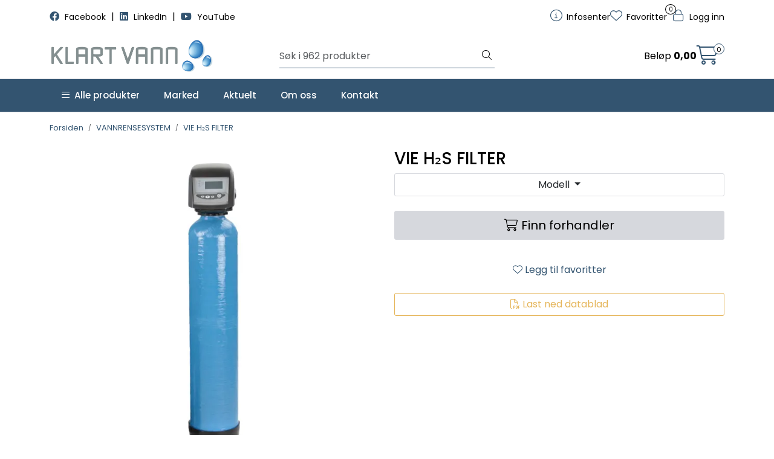

--- FILE ---
content_type: text/html; charset=UTF-8
request_url: https://www.klart-vann.no/h2s-filter
body_size: 19147
content:
<!DOCTYPE html>
<html lang="nb" data-bs-theme="light">
<head>
             
<!-- START /modules/meta -->
<title>VIE H₂S FILTER Klart Vann</title>
<meta name="generator" content="Gurusoft Ecommerce">
<meta name="viewport" content="width=device-width, initial-scale=1.0">
<meta http-equiv="content-type" content="text/html; charset=UTF-8">
<meta http-equiv="X-UA-Compatible" content="IE=edge">

<meta name="description" content="">

<meta name="robots" content="index,follow">

<link rel="canonical" href="https://www.klart-vann.no/h2s-filter">

<meta name="google" content="notranslate">

<meta property="og:site_name" content="Klart Vann">
<meta property="og:url" content="https://www.klart-vann.no/h2s-filter">
<meta property="og:title" content="VIE H₂S FILTER Klart Vann">
<meta property="og:type" content="product">
<meta property="og:description" content="">
<meta property="og:image" content="https://res.cloudinary.com/klart-vann-as/image/upload/d_standard_placeholder.png,f_auto,q_auto/v1632378524/p_7001535_default_1">
<meta property="og:image:url" content="https://res.cloudinary.com/klart-vann-as/image/upload/d_standard_placeholder.png,f_auto,q_auto/v1632378524/p_7001535_default_1">
<meta property="og:image:secure_url" content="https://res.cloudinary.com/klart-vann-as/image/upload/d_standard_placeholder.png,f_auto,q_auto/v1632378524/p_7001535_default_1">

<!-- END /modules/meta -->

             
<!-- START /modules/includes-head -->

         
<!-- START /modules/components/favicon -->

<link rel="icon" type="image/png" href="https://res.cloudinary.com/klart-vann-as/image/upload/c_limit,d_standard_placeholder.png,f_auto,h_64,q_auto,w_64/g_logo_favicon_1.png">
<link rel="apple-touch-icon" href="https://res.cloudinary.com/klart-vann-as/image/upload/c_limit,d_standard_placeholder.png,f_auto,h_180,q_auto,w_180/g_logo_favicon_1.png">

<!-- END /modules/components/favicon -->



             
<!-- START /modules/components/includes-head-cookie-information -->

    <script id="CookieConsent" type="text/javascript" src="https://policy.app.cookieinformation.com/uc.js" data-culture="NB" data-gcm-version="2.0"></script>
    <script>window.addEventListener('CookieInformationConsentGiven',function(event){if(CookieInformation.getConsentGivenFor('cookie_cat_marketing')){window.dataLayer=window.dataLayer||[];dataLayer.push({"ecomm_prodid":"7001535","ecomm_pagetype":"product"});(function(w,d,s,l,i){w[l]=w[l]||[];w[l].push({'gtm.start':new Date().getTime(),event:'gtm.js'});var f=d.getElementsByTagName(s)[0],j=d.createElement(s),dl=l!='dataLayer'?'&l='+l:'';j.async=true;j.src='//www.googletagmanager.com/gtm.js?id='+i+dl;f.parentNode.insertBefore(j,f);})(window,document,'script','dataLayer','GTM-N7MXKK9');}},false);</script>

<!-- END /modules/components/includes-head-cookie-information -->

<link href="/themes/stylesheet/fontawesome/css/A.fontawesome.min.css,qv=202511201049.pagespeed.cf.D8UCoWnw13.css" rel="stylesheet preload" as="style">
<link href="/themes/stylesheet/fontawesome/css/A.solid.min.css,qv=202511201049.pagespeed.cf.Cs5V7vkY69.css" rel="stylesheet preload" as="style">
<link href="/themes/stylesheet/fontawesome/css/A.light.min.css,qv=202511201049.pagespeed.cf.fTn3z4osB6.css" rel="stylesheet preload" as="style">
<link href="/themes/stylesheet/fontawesome/css/A.brands.min.css,qv=202511201049.pagespeed.cf.DwH4JASgjD.css" rel="stylesheet preload" as="style">
<link href="/themes/stylesheet/fontawesome/css/A.v5-font-face.min.css,qv=202511201049.pagespeed.cf.s8d3FpsWGt.css" rel="stylesheet preload" as="style">
<link href="/themes/stylesheet/owlCarousel,_owl.carousel.min.css,qv==202511201049+stylesheet.css+fancybox,_jquery.fancybox.min.css.pagespeed.cc.eFGYxDtNNR.css" rel="stylesheet"/>



                        



<!-- END /includes/stylesheet/product.vm -->
             
<!-- START /modules/includes-head-custom -->
    <!-- Hotjar Tracking Code for my site -->
    <script>(function(h,o,t,j,a,r){h.hj=h.hj||function(){(h.hj.q=h.hj.q||[]).push(arguments)};h._hjSettings={hjid:3388649,hjsv:6};a=o.getElementsByTagName('head')[0];r=o.createElement('script');r.async=1;r.src=t+h._hjSettings.hjid+j+h._hjSettings.hjsv;a.appendChild(r);})(window,document,'https://static.hotjar.com/c/hotjar-','.js?sv=');</script>
<!-- END /modules/includes-head-custom -->

    </head>
<body><noscript><meta HTTP-EQUIV="refresh" content="0;url='https://www.klart-vann.no/h2s-filter?PageSpeed=noscript'" /><style><!--table,div,span,font,p{display:none} --></style><div style="display:block">Please click <a href="https://www.klart-vann.no/h2s-filter?PageSpeed=noscript">here</a> if you are not redirected within a few seconds.</div></noscript>
             
<!-- START /modules/components/skip-to-main-content -->

<a id="skip-main" class="btn btn-primary visually-hidden-focusable" href="#columns">Skip to main content</a>

<!-- END /modules/components/skip-to-main-content -->

                 <noscript><iframe src="https://www.googletagmanager.com/ns.html?id=GTM-N7MXKK9" height="0" width="0" style="display:none;visibility:hidden"></iframe></noscript>

    <main id="page">

        <!--[if lt IE 7]>
        <p class="chromeframe">You are using an <strong>outdated</strong> browser. Please <a href="http://browsehappy.com/">upgrade your browser</a> or <a href="http://www.google.com/chromeframe/?redirect=true">activate Google Chrome Frame</a> to improve your experience.</p>
        <![endif]-->

        
                 
<!-- START /modules/components/scroll-to-top -->

<div class="scrollToTop">
    <div id="back-text">
        <span>Til toppen</span>
    </div>

    <i class="fa-light fa-angle-up" aria-hidden="true"></i>
</div>

<!-- END /modules/components/scroll-to-top -->
                 
<!-- START /modules/components/top-menu-admin -->

<div data-ajax_target="top-admin-menu" data-entity-type="product" data-entity-id="12118" data-edit=""></div>

<!-- END /modules/components/top-menu-admin -->
                 
<!-- START /modules/components/announcement-bar -->


<!-- END /modules/components/announcement-bar -->
                 
<!-- START /modules/components/top-menu -->

<div class="d-none d-lg-block top-menu-row">
    <div class="container">
        <div class="row align-items-center">
            <div class="col-7 col-xl-6">
                <div class="top-menu-row__link-menu">
                             
<!-- START /modules/components/top-links -->

    <a href="https://www.facebook.com/klartvann/" target="_blank">
                    <i class="fa-brands fa-facebook" aria-hidden="true"></i>
                Facebook
    </a>

    	    <span class="separator">|</span>
        <a href="https://www.linkedin.com/company/24999995" target="_blank">
                    <i class="fa-brands fa-linkedin" aria-hidden="true"></i>
                LinkedIn
    </a>

    	    <span class="separator">|</span>
        <a href="https://www.youtube.com/@klartvannas8432" target="_blank">
                    <i class="fa-brands fa-youtube" aria-hidden="true"></i>
                YouTube
    </a>

    
<!-- END /modules/components/top-links -->
                </div>
            </div>

            <div class="col-5 col-xl-6">
                <div class="top-menu-row__icon-menu">
                             
<!-- START /modules/components/locale-button-desktop -->


<!-- END /modules/components/locale-button-desktop -->
                             
<!-- START /modules/components/info-button-desktop -->

    <div class="info-button-desktop">
                <a href="productcategory?id=2">
            <i class="fa-light fa-circle-info" aria-hidden="true"></i>
            <span class="d-none d-xl-inline-block">Infosenter</span>
        </a>
    </div>

<!-- END /modules/components/info-button-desktop -->
                             
<!-- START /modules/components/favorite-button-desktop -->

    <div class="favorite-button-desktop">
        <span class="favorite-quantity" data-ajax_target="favorites-size">
                    </span>

        <a href="favorites" class="favorite-userbutton">
            <i class="fa-light fa-heart" aria-hidden="true"></i>
            <span class="d-none d-xl-inline-block">Favoritter</span>
        </a>
    </div>

<!-- END /modules/components/favorite-button-desktop -->
                             
<!-- START /modules/components/user-button-desktop -->

<div class="user-button-desktop">
			<a href="login">
			<i class="fa-light fa-lock" aria-hidden="true"></i>
			<span class="d-none d-xl-inline-block">Logg inn</span>
		</a>
	</div>

<!-- END /modules/components/user-button-desktop -->
                </div>
            </div>
        </div>
    </div>
</div>

<!-- END /modules/components/user-button-desktop -->

                 
<!-- START /modules/header -->

<header id="header" class="sticky-top">
    <div id="sticky-desktop" class="d-none d-lg-block">
                 
<!-- START /modules/components/header-desktop -->

<div id="topbar">
    <div class="desktop d-none d-lg-block">
        <div class="container">
            <div class="row align-items-center">
                <div class="col-lg-4 col-xl-4">
                             
<!-- START /modules/components/header-desktop-logo -->

<div id="logo-theme">
    <a class="d-flex" href="/"><img src="https://res.cloudinary.com/klart-vann-as/image/upload/d_standard_placeholder.png,f_auto,q_auto/g_logo_default_1" class="img-fluid" alt="Klart Vann" height="55" itemprop="logo"></a>
</div>

<!-- END /modules/components/header-desktop-logo -->
                </div>

                <div class="col-lg-5 col-xl-4">
                             
<!-- START /modules/components/header-desktop-search -->

<div class="search-bar" itemscope itemtype="http://schema.org/WebSite">
    <meta itemprop="url" content="https://www.klart-vann.no">
    <form action="search" method="get" accept-charset="UTF-8" itemprop="potentialAction" itemscope itemtype="http://schema.org/SearchAction">
        <meta itemprop="target" content="https://www.klart-vann.no/search?action=search&q={q}">
        <input type="hidden" name="action" value="search">

        <div class="input-group">
            <input type="text" name="q" placeholder="Søk i 962 produkter" class="suggest form-control" aria-label="Søk" required itemprop="query-input" autocomplete="off" data-action="incremental-search" data-content-target="incremental-search-desktop">
            <button class="btn button-search" type="submit" aria-label="Søk">
                <i class="fa-light fa-magnifying-glass" aria-hidden="true"></i>
                <i class="fa-light fa-spinner-third fa-spin" hidden aria-hidden="true"></i>
            </button>
        </div>
    </form>
    <div class="incremental-search-content desktop" data-content="incremental-search-desktop"></div>
</div>

<!-- END /modules/components/header-desktop-search -->
                </div>

                <div class="col-lg-3 col-xl-4">
                    <div class="basket-button-desktop">
                                 
<!-- START /modules/components/basket-button-desktop -->

<div class="large-cart">
    <div class="large-cart__price">
        Beløp
        <span class="large-cart__price-amount" data-ajax_target="basket-amount"></span>
    </div>
    <div class="large-cart__icon">
        <div class="large-cart__amount" data-ajax_target="basket-size"></div>
        <a href="basket" title="Gå til handlevogn">
            <i class="fa-light fa-cart-shopping" aria-hidden="true"></i>
        </a>
    </div>
</div>

<!-- END /modules/components/basket-button-desktop -->
                    </div>
                </div>
            </div>
        </div>
    </div>
</div>

<nav id="desktop_menu" class="navbar navbar-expand-lg">
             
<!-- START /modules/components/category-menu-desktop -->




<div class="container">
	<div class="navbar-nav collapse navbar-collapse flex-wrap">
		<ul class="nav navbar-nav" id="topMenu">
			<li class="nav-item no-childeren dropdown">
				<button id="toggleContextualMenuHover" class="btn dropdown-toggle nav-link toggleContextualMenu"><i class="fa-light fa-bars"></i>&nbsp;&nbsp;Alle produkter</button>
			</li>

			         
<!-- START /modules/components/contextual-extra-category-menu -->




                                                                                                                                            
        
                            <li class="nav-item no-childeren extra-category-menu" data-category_id="10187">
                    <a class="dropdown-toggle nav-link" href="marked">
                                                    Marked
                                            </a>
                </li>
                    
                            <li class="nav-item no-childeren extra-category-menu" data-category_id="10189">
                    <a class="dropdown-toggle nav-link" href="aktuelt">
                                                    Aktuelt
                                            </a>
                </li>
                    
                            <li class="nav-item no-childeren extra-category-menu" data-category_id="10195">
                    <a class="dropdown-toggle nav-link" href="om-oss">
                                                    Om oss
                                            </a>
                </li>
                    
                            <li class="nav-item no-childeren extra-category-menu" data-category_id="10194">
                    <a class="dropdown-toggle nav-link" href="kontakt">
                                                    Kontakt
                                            </a>
                </li>
                        
<!-- END /modules/components/contextual-extra-category-menu -->
		</ul>

		<div id="contextual-menu__level-wrapper" data-open-menu-event="hover" data-fill-menus-event="fill">
			<ul class="contextual-menu__level level-1">
				
					<li class="contextual-menu__cell no-children">
						<div class="contextual-menu__cell-sub">
							<a class="contextual-menu__href" href="vannanalyser-1">
								
								<span class="contextual-menu__title">VANNANALYSER</span>
							</a>

													</div>

											</li>
				
					<li class="contextual-menu__cell no-children">
						<div class="contextual-menu__cell-sub">
							<a class="contextual-menu__href" href="filterhus-3">
								
								<span class="contextual-menu__title">FILTERHUS</span>
							</a>

													</div>

											</li>
				
					<li class="contextual-menu__cell no-children">
						<div class="contextual-menu__cell-sub">
							<a class="contextual-menu__href" href="filterpatroner-2">
								
								<span class="contextual-menu__title">FILTERPATRONER</span>
							</a>

													</div>

											</li>
				
					<li class="contextual-menu__cell no-children">
						<div class="contextual-menu__cell-sub">
							<a class="contextual-menu__href" href="partikkelfilter">
								
								<span class="contextual-menu__title">PARTIKKELFILTER</span>
							</a>

													</div>

											</li>
				
					<li class="contextual-menu__cell no-children">
						<div class="contextual-menu__cell-sub">
							<a class="contextual-menu__href" href="selvspylende-filter-1">
								
								<span class="contextual-menu__title">SELVSPYLENDE FILTER</span>
							</a>

													</div>

											</li>
				
					<li class="contextual-menu__cell ">
						<div class="contextual-menu__cell-sub">
							<a class="contextual-menu__href" href="vannrensesystem">
								
								<span class="contextual-menu__title">VANNRENSESYSTEM</span>
							</a>

															<a class="contextual-menu__href-next" data-category-id="10049" data-category-level="1"><i class="fa-light fa-chevron-right"></i></a>
													</div>

													<ul class="contextual-menu__level level-2 parent-category-id_10049">
																
									<li class="contextual-menu__cell no-children">
										<div class="contextual-menu__cell-sub">
											<a class="contextual-menu__href" href="vie-jumbo">
												<span class="contextual-menu__title">VIE JUMBO</span>
											</a>

																					</div>

																			</li>
															</ul>
											</li>
				
					<li class="contextual-menu__cell ">
						<div class="contextual-menu__cell-sub">
							<a class="contextual-menu__href" href="uv-system-1">
								
								<span class="contextual-menu__title">UV-SYSTEM</span>
							</a>

															<a class="contextual-menu__href-next" data-category-id="10051" data-category-level="1"><i class="fa-light fa-chevron-right"></i></a>
													</div>

													<ul class="contextual-menu__level level-2 parent-category-id_10051">
																
									<li class="contextual-menu__cell no-children">
										<div class="contextual-menu__cell-sub">
											<a class="contextual-menu__href" href="blackcomb-uv-system">
												<span class="contextual-menu__title">Blackcomb UV-system</span>
											</a>

																					</div>

																			</li>
								
									<li class="contextual-menu__cell no-children">
										<div class="contextual-menu__cell-sub">
											<a class="contextual-menu__href" href="bewades-uv-system-2">
												<span class="contextual-menu__title">Bewades UV-system</span>
											</a>

																					</div>

																			</li>
								
									<li class="contextual-menu__cell no-children">
										<div class="contextual-menu__cell-sub">
											<a class="contextual-menu__href" href="uvmax-uv-system">
												<span class="contextual-menu__title">UVMAX UV-system</span>
											</a>

																					</div>

																			</li>
								
									<li class="contextual-menu__cell no-children">
										<div class="contextual-menu__cell-sub">
											<a class="contextual-menu__href" href="van-remmen-uv-system">
												<span class="contextual-menu__title">Van Remmen UV-system</span>
											</a>

																					</div>

																			</li>
															</ul>
											</li>
				
					<li class="contextual-menu__cell no-children">
						<div class="contextual-menu__cell-sub">
							<a class="contextual-menu__href" href="ro-edi">
								
								<span class="contextual-menu__title">RO EDI</span>
							</a>

													</div>

											</li>
				
					<li class="contextual-menu__cell ">
						<div class="contextual-menu__cell-sub">
							<a class="contextual-menu__href" href="vannkjolere-startside">
								
								<span class="contextual-menu__title">VANNKJØLERE</span>
							</a>

															<a class="contextual-menu__href-next" data-category-id="10293" data-category-level="1"><i class="fa-light fa-chevron-right"></i></a>
													</div>

													<ul class="contextual-menu__level level-2 parent-category-id_10293">
																
									<li class="contextual-menu__cell no-children">
										<div class="contextual-menu__cell-sub">
											<a class="contextual-menu__href" href="vannkjolere-1">
												<span class="contextual-menu__title">Vannkjølere</span>
											</a>

																					</div>

																			</li>
								
									<li class="contextual-menu__cell no-children">
										<div class="contextual-menu__cell-sub">
											<a class="contextual-menu__href" href="tappekraner-1">
												<span class="contextual-menu__title">Tappekraner</span>
											</a>

																					</div>

																			</li>
								
									<li class="contextual-menu__cell no-children">
										<div class="contextual-menu__cell-sub">
											<a class="contextual-menu__href" href="dryppbrett-1">
												<span class="contextual-menu__title">Dryppbrett</span>
											</a>

																					</div>

																			</li>
								
									<li class="contextual-menu__cell no-children">
										<div class="contextual-menu__cell-sub">
											<a class="contextual-menu__href" href="tilbehor-2">
												<span class="contextual-menu__title">Tilbehør</span>
											</a>

																					</div>

																			</li>
															</ul>
											</li>
				
					<li class="contextual-menu__cell no-children">
						<div class="contextual-menu__cell-sub">
							<a class="contextual-menu__href" href="clage-vannvarmere">
								
								<span class="contextual-menu__title">CLAGE VANNVARMERE</span>
							</a>

													</div>

											</li>
				
					<li class="contextual-menu__cell no-children">
						<div class="contextual-menu__cell-sub">
							<a class="contextual-menu__href" href="hus-og-hytte">
								
								<span class="contextual-menu__title">HUS OG HYTTE</span>
							</a>

													</div>

											</li>
				
					<li class="contextual-menu__cell no-children">
						<div class="contextual-menu__cell-sub">
							<a class="contextual-menu__href" href="analyseverktoy">
								
								<span class="contextual-menu__title">ANALYSEVERKTØY</span>
							</a>

													</div>

											</li>
				
					<li class="contextual-menu__cell no-children">
						<div class="contextual-menu__cell-sub">
							<a class="contextual-menu__href" href="kjemikalier-3">
								
								<span class="contextual-menu__title">KJEMIKALIER</span>
							</a>

													</div>

											</li>
				
					<li class="contextual-menu__cell no-children">
						<div class="contextual-menu__cell-sub">
							<a class="contextual-menu__href" href="filtermedia-1">
								
								<span class="contextual-menu__title">FILTERMEDIA</span>
							</a>

													</div>

											</li>
				
					<li class="contextual-menu__cell ">
						<div class="contextual-menu__cell-sub">
							<a class="contextual-menu__href" href="varmeanlegg-1">
								
								<span class="contextual-menu__title">VARMEANLEGG</span>
							</a>

															<a class="contextual-menu__href-next" data-category-id="10042" data-category-level="1"><i class="fa-light fa-chevron-right"></i></a>
													</div>

													<ul class="contextual-menu__level level-2 parent-category-id_10042">
																
									<li class="contextual-menu__cell no-children">
										<div class="contextual-menu__cell-sub">
											<a class="contextual-menu__href" href="boilermag-magnetittfiltere">
												<span class="contextual-menu__title">BoilerMag magnetittfiltere</span>
											</a>

																					</div>

																			</li>
															</ul>
											</li>
				
					<li class="contextual-menu__cell no-children">
						<div class="contextual-menu__cell-sub">
							<a class="contextual-menu__href" href="legionella">
								
								<span class="contextual-menu__title">LEGIONELLA</span>
							</a>

													</div>

											</li>
				
					<li class="contextual-menu__cell no-children">
						<div class="contextual-menu__cell-sub">
							<a class="contextual-menu__href" href="diffusor">
								
								<span class="contextual-menu__title">DIFFUSOR</span>
							</a>

													</div>

											</li>
				
					<li class="contextual-menu__cell no-children">
						<div class="contextual-menu__cell-sub">
							<a class="contextual-menu__href" href="statiske-miksere-2">
								
								<span class="contextual-menu__title">STATISKE MIKSERE</span>
							</a>

													</div>

											</li>
				
					<li class="contextual-menu__cell no-children">
						<div class="contextual-menu__cell-sub">
							<a class="contextual-menu__href" href="lagersalg">
								
								<span class="contextual-menu__title">LAGERSALG</span>
							</a>

													</div>

											</li>
							</ul>
		</div>
	</div>
</div>

            
<!-- END /modules/components/contextual-extra-category-menu -->
</nav>

<!-- END /modules/components/contextual-extra-category-menu -->
    </div>

    <div id="sticky-mobile" class="d-lg-none">
                 
<!-- START /modules/components/header-mobile -->

<div class="navbar-header">
    <div class="navbar-row mobile-nav-logo-container">
        <div class="m-float-left">
            <button type="button" class="btn nav-button" onclick="gca.toggleOffCanvasMenu('left')">
                <span class="sr-only">Toggle navigation</span>
                <i class="fa-light fa-bars fa-lg" aria-hidden="true"></i>
            </button>

                    </div>

                 
<!-- START /modules/components/header-mobile-logo -->

<div class="m-logo">
    <a class="d-flex" href="/"><img src="https://res.cloudinary.com/klart-vann-as/image/upload/d_standard_placeholder.png,f_auto,q_auto/g_logo_default_1" class="img-fluid" alt="Klart Vann" height="50" itemprop="logo"></a>
</div>

<!-- END /modules/components/header-mobile-logo -->

        <div class="m-float-right">
            <div class="m-cart">
                         
<!-- START /modules/components/basket-button-mobile -->

<a href="basket" class="btn nav-button" title="Handlevogn">
    <span class="basket-quantity" data-ajax_target="basket-size">
            </span>
    <i class="fa-light fa-shopping-cart fa-lg nav-icon" aria-hidden="true"></i>
</a>

<!-- END /modules/components/basket-button-mobile -->
            </div>
            <div class="m-right-menu-toggle">
                         
<!-- START /modules/components/user-button-mobile -->

<button type="button" class="btn nav-button" onclick="gca.toggleOffCanvasMenu('right')">
    <span class="sr-only">Toggle navigation</span>
    <i class="fa-light fa-user-cog fa-lg" aria-hidden="true"></i>
</button>

<!-- END /modules/components/user-button-mobile -->
            </div>
        </div>
    </div>

    <div class="navbar-row mobile-search-container">
                 
<!-- START /modules/components/header-mobile-search -->

<div class="m-search">
    <form action="search" method="get" accept-charset="UTF-8">
        <input type="hidden" name="action" value="search">

        <div class="input-group">
            <input type="search" name="q" placeholder="Søk i 962 produkter" class="suggest form-control" aria-label="Søk" required autocomplete="off" data-action="incremental-search" data-content-target="incremental-search-mobile">
            <button class="btn nav-button button-search" type="submit" aria-label="Søk">
                <i class="fa-light fa-magnifying-glass" aria-hidden="true"></i>
                <i class="fa-light fa-spinner-third fa-spin" hidden aria-hidden="true"></i>
            </button>
        </div>
    </form>
    <div class="incremental-search-content mobile" data-content="incremental-search-mobile"></div>
</div>

<!-- END /modules/components/header-mobile-search -->
    </div>
</div>

<!-- END /modules/components/header-mobile-search -->

    </div>
</header>

<!-- END /modules/components/header-mobile-search -->

                 
<!-- START /modules/components/notification-header -->


<div id="sys-notification">
    <div id="notifications">
        
            </div>
</div>

<!-- END /modules/components/notification-header -->

        <section id="columns" class="default-columns">
            <!-- START product.vm -->



    
                     
<!-- START /modules/product -->



    
    
                
                
            <div id="content" class="product product-template-3 " itemscope itemtype="https://schema.org/Product">
                                    <div class="container">
                        <div class="row">
                            <div class="col-12">
                                <div data-ajax_trigger="breadcrumbs" class="breadcrumbs">
                                                                    </div>
                            </div>
                        </div>
                    </div>
                
                                    
                                                
                        <div class="container">
                            <div class="row " id="row_1">
                                                                                                                                            <div class="col-xl-6 ">
                                        <div class="product-element product-element-gallery   " data-product-element="gallery">
                                                         
<!-- START /modules/components/template-product-gallery -->

<div id="productGalleryWrapper" class="below" data-thumb-position="below">
             
<!-- START /modules/components/product-gallery-placeholder -->

<div id="main-carousel" class="owl-carousel below owl-loaded owl-drag" data-slider-id="1">
    <div class="owl-stage-outer">
        <div class="owl-stage">
            <div class="owl-item active w-100">
                <div class="item">
                    <a>
                        
    <picture class="d-flex mw-100">
        <source media="(max-width: 420px)" srcset="https://res.cloudinary.com/klart-vann-as/image/upload/c_limit,d_standard_placeholder.png,f_auto,h_350,q_auto,w_350/v1632378524/p_7001535_default_1">
        <img src="https://res.cloudinary.com/klart-vann-as/image/upload/c_limit,d_standard_placeholder.png,f_auto,h_650,q_auto,w_650/v1632378524/p_7001535_default_1" alt="VIE H₂S FILTER" class="img-fluid img-thumbnail " itemprop="image" width="650" height="650" decoding="async">
    </picture>
                    </a>
                </div>
            </div>
        </div>
    </div>
</div>

<!-- END /modules/components/product-gallery-placeholder -->
</div>

<!-- END /modules/components/product-gallery-placeholder -->
                                        </div>
                                    </div>
                                                                                                                                            <div class="col-xl-6 ">
                                        <div class="product-element product-element-info   " data-product-element="info">
                                                         
<!-- START /modules/components/template-product-info -->

<div id="productInfo">
    <div id="productInfoWrapper" data-product-element="general">
                 
<!-- START /modules/components/product-info -->


<div class="row">
    <div class="col-lg-10 col-12">
                <h1 class="h3" itemprop="name">VIE H₂S FILTER</h1>

        <div class="description">
                                    
            
                    </div>
    </div>

        
    </div>

    
<!-- END /modules/components/product-info -->
    </div>

            <div id="productVariantNavigationWrapper">
                                     
<!-- START /modules/components/product-variant-navigation -->

<div id="variantNavigation">
    <div class="row">
                                
            <div class="col-sm-12">
                <div class="dropdown">
                    <button type="button" class="col-12 btn btn-outline-light text-dark btn-selector dropdown-toggle mb-2" id="dropdownMenu1" data-bs-toggle="dropdown" aria-expanded="false" title="Modell">
                        <span data-selector_title="VRS-modell">Modell</span>
                    </button>

                    <ul class="dropdown-menu selector-dropdown" role="menu" aria-labelledby="dropdownMenu1">
                                                    <li>
                                <a class="dropdown-item" href="" type="button" role="menuitem" tabindex="-1" data-selector="VRS-modell" data-option="VIEHS30A--22136350" onclick="gcaProduct.clickVariantValue('VRS-modell','VIEHS30A--22136350');return false;">
                                    VIE H₂S-30A 
                                </a>
                            </li>
                                                    <li>
                                <a class="dropdown-item" href="" type="button" role="menuitem" tabindex="-1" data-selector="VRS-modell" data-option="VIEHS60A--22133467" onclick="gcaProduct.clickVariantValue('VRS-modell','VIEHS60A--22133467');return false;">
                                    VIE H₂S-60A 
                                </a>
                            </li>
                                            </ul>
                </div>
            </div>
            </div>
</div>
<div id="variantProduct"></div>

<!-- END /modules/components/product-variant-navigation -->
                    </div>
    
            <div id="productActionWrapper" data-product-element="actions">
                     
<!-- START /modules/components/product-actions -->

<div class="product-extra" data-itag="12118_xyh9o">
    <div class="amount-btns ">
                                    <div data-addtobasket-trigger="detail" data-addtobasket-id="12118"></div>
                    </div>

                <div class="custom-fpak-container mt-2">
                     
<!-- START /modules/components/kla-staticPackageButtons -->


<!-- END /modules/components/kla-staticPackageButtons -->

                     
<!-- START /modules/components/kla-dynamicPackageButtons -->

<!-- END /modules/components/kla-dynamicPackageButtons -->

                                    </div>
        

            <button type="button" class="col-12 mt-4 btn btn-light wishlist" onclick="gca.toggleFavorites(12118);" data-favorite-id="12118" data-favorite-state="false" data-favorite-type="detail" data-title-add="Legg til favoritter" data-title-remove="Fjern fra favoritter">
            <i class="fa-light fa-heart favorite" aria-hidden="true"></i>
            <i class="fa-solid fa-heart favorite" aria-hidden="true"></i>
            <span>Legg til favoritter</span>
        </button>
    
    </div>

<!-- END /modules/components/kla-dynamicPackageButtons -->
        </div>
    
    <div id="productIngressWrapper" data-product-element="ingress">
                 
<!-- START /modules/components/product-ingress -->

        
<!-- START /modules/components/pdfgenerator-button-ingress.vm -->

<a href="/product-pdf/create?products=12118" type="button" class="col-12 mb-4 btn btn btn-outline-secondary btn-generate-single-pdf" target="_blank">
    <i class="far fa-file-pdf" aria-hidden="true"></i>
    <span>Last ned datablad</span>
</a>

<!-- END /modules/components/pdfgenerator-button-ingress.vm -->

<p></p>

<!-- END /modules/components/pdfgenerator-button-ingress.vm -->
    </div>
</div>

<!-- END /modules/components/pdfgenerator-button-ingress.vm -->
                                        </div>
                                    </div>
                                                            </div>
                        </div>
                    
                                                
                        <div class="container">
                            <div class="row " id="row_2">
                                                                                                                                            <div class="col-xl-12 ">
                                        <div class="product-element product-element-tabs   " data-product-element="tabs">
                                                         
<!-- START /modules/components/template-product-tabs -->

<div id="productTabsWrapper">
             
<!-- START /modules/components/product-tabs -->

<ul class="nav nav-pills justify-content-center gap-xl-4 gap-2" id="product-tab-nav" role="tablist">
    
                        <li class="nav-item">
                <a role="tab" class="btn btn-outline-primary active" href="#tab-description" data-bs-toggle="tab">Beskrivelse</a>
            </li>
        
        
        <li class="nav-item">
            <a role="tab" class="btn btn-outline-primary" href="#tab-variants" data-bs-toggle="tab">Varianter</a>
        </li>

            </ul>

<div class="tab-content" id="product-tab-content" data-role="tabpanel">
    <div id="tab-variants" class="tab-pane fade">
        <div itemprop="variants">
                                     
<!-- START /modules/components/kla-variant-product-list-items -->



                                                                                                                                                                                                                                    
                                                                                                                                                                                                                            

<div class="row">
    <table id="variantTable" class="table table-responsive" data-product-id="12118">         <thead>
        <tr class="d-none d-sm-table-row">

            <th class="d-none d-sm-table-cell">
                <strong>Bilde</strong>
            </th>
            <th>
                <strong>Varenummer</strong>
            </th>

                            <th>
                    Modell
                </th>
            
            <th>
                <strong>Lagerstatus</strong>
            </th>

                        <th>
                            </th>
            <th>
                                    <strong>Pris</strong>
                            </th>
            
            <th width="75px" class="d-none d-sm-table-cell">
                <strong>Antall</strong>
            </th>
            <th class="d-none d-sm-table-cell"></th>
        </tr>
        </thead>
        <tbody>
            
                                                                                                                                                                                                                                                                                                                                                                                                                                                                                                                                                                                                                                                                                                                                                                                                                                                                                                                <tr>
                                <td class="d-none d-sm-table-cell">
                    <div>
                        <img src=" https://res.cloudinary.com/klart-vann-as/image/upload/c_limit,d_standard_placeholder.png,f_auto,h_65,q_auto,w_65/v1632378523/p_4019213_default_1">
                    </div>
                </td>

                <td>
                                    <div><a href="/h2s-filter?variant=10466" itemprop="name">4019213</a></div>
                </td>

                                                                                        <td>
                                <div><span></span>  VIE H₂S-30A </div>
                            </td>
                                            
                                    
                <td>
                    <div>
                                                                                    <text>Forventet til lager</text>
                                                                        </div>
                </td>

                                <td>
                                    </td>

                <td>
                                    </td>
                
                <td class="d-none d-sm-table-cell">
                    <div class="product-action">
                        <div class="table-qty">
                                                                                                         
<!-- START /modules/components/product-actions-qty -->

<div class="product-detail">
    <div class="input-group">
        <input type="text" class="form-control" value="1" aria-label="Antall" data-qty-id="10466" data-qty-multiple="1.0" data-qty-step="1.0">
    </div>
</div>

<!-- END /modules/components/product-actions-qty -->
                                                    </div>
                    </div>
                </td>

                <td class="d-none d-sm-table-cell">
                    <div data-itag="10466_7gwrw">
                                                                     <button type="button" class="btn col-12 button-cart btn-light dealer" onclick="location.href='/forhandlere';return false;">
        <i class="fa-light fa-cart-shopping" aria-hidden="true"></i>
        <span>Finn forhandler</span>
    </button>

                                            </div>
                </td>
            </tr>
            
                                                                                                                                                                                                                                                                                                                                                                                                                                                                                                                                                                                                                                                                                                                                                                                                                                                                                                                <tr>
                                <td class="d-none d-sm-table-cell">
                    <div>
                        <img src=" https://res.cloudinary.com/klart-vann-as/image/upload/c_limit,d_standard_placeholder.png,f_auto,h_65,q_auto,w_65/v1632378520/p_4019214_default_1">
                    </div>
                </td>

                <td>
                                    <div><a href="/h2s-filter?variant=10467" itemprop="name">4019214</a></div>
                </td>

                                                                                        <td>
                                <div><span></span>  VIE H₂S-60A </div>
                            </td>
                                            
                                    
                <td>
                    <div>
                                                                                    <text>Forventet til lager</text>
                                                                        </div>
                </td>

                                <td>
                                    </td>

                <td>
                                    </td>
                
                <td class="d-none d-sm-table-cell">
                    <div class="product-action">
                        <div class="table-qty">
                                                                                                         
<!-- START /modules/components/product-actions-qty -->

<div class="product-detail">
    <div class="input-group">
        <input type="text" class="form-control" value="1" aria-label="Antall" data-qty-id="10467" data-qty-multiple="1.0" data-qty-step="1.0">
    </div>
</div>

<!-- END /modules/components/product-actions-qty -->
                                                    </div>
                    </div>
                </td>

                <td class="d-none d-sm-table-cell">
                    <div data-itag="10467_dm59g">
                                                                     <button type="button" class="btn col-12 button-cart btn-light dealer" onclick="location.href='/forhandlere';return false;">
        <i class="fa-light fa-cart-shopping" aria-hidden="true"></i>
        <span>Finn forhandler</span>
    </button>

                                            </div>
                </td>
            </tr>
                    </tbody>
    </table>
</div>

<!-- END /modules/components/product-action-add-to-basket-disabled -->
                    </div>
    </div>

        <div id="tab-description" class="tab-pane fade show active">
        <div itemprop="description">
            <p>Vie H₂S/Fe filter benyttes hvor man har behov for&nbsp;&aring; redusere blant annet jern og hydrogensulfid. Vie H₂S/Fe filter er konstruert av h&oslash;y materialkvalitets- media, tank og automatikk for effektiv filtrering, driftssikkerhet og lang levetid.</p>

<p>Filtermedia kommer fra de beste forekomster. Det er et naturlig kvartsmineral som er siktet til en kornst&oslash;rrelse som i et filter fanger opp partikler som er st&oslash;rre enn &aring;pningen mellom sandkornene. Vie H₂S/Fe filter vil fysisk v&aelig;re i stand til &aring; holde tilbake partikler ned til 10 mikron (0,010 mm) i st&oslash;rrelse av blant annet jern, hydrogensulfid og klor.<br/>
&nbsp;</p>

<ul>
	<li>
	<p>Vie filter skal alltid monteres etter membrantank.</p>
	</li>
	<li>
	<p>R&aring;vannet skal v&aelig;re fritt for partikler f&oslash;r det entrer Vie filteret, det skal derfor alltid monteres inn ett partikkelfilter f&oslash;r Vie filteret som er tilpasset vannkvalitet og n&oslash;dvendig kapasitet.</p>
	</li>
	<li>
	<p>Vie filteret skal monteres p&aring; et t&oslash;rt, plant og frostfritt sted, med kort avstand til avl&oslash;p.</p>
	</li>
	<li>
	<p>Standard Vie filteret er utstyrt med automatikk som starter tilbakespyling/regenerering til fastsatt tid. Mengdestyrt automatikk som opsjon.</p>
	</li>
	<li>
	<p>Det er sv&aelig;rt viktig at br&oslash;nnen/pumpa klarer &aring; gi n&oslash;dvendig spylevannsmengde og spylevannskapasitet.&nbsp;</p>
	</li>
	<li>
	<p>Filterventilen, automatikken, leveres med omformer beregnet for stikkontakt med 230V/50Hz.</p>
	</li>
	<li>
	<p>Vie filteret krever et vanntrykk p&aring; minimum 1,7 bar, maks 8 bar.</p>
	</li>
	<li>
	<p>Max temperatur: 30 &deg;C</p>
	</li>
	<li>
	<p>Vie filter skal monteres av autorisert r&oslash;rlegger.</p>
	</li>
	<li>
	<p>Alle modeller kan leveres med 24/7 drift i form av Twin eller Trippel l&oslash;sninger. Disse kan driftes i parallell eller alternerende.</p>
	</li>
	<li>
	<p>Vie filteret blir levert for sammenstilling p&aring; stedet.</p>
	</li>
	<li>
	<p>Kun standard modeller er vist p&aring; nettsidene, for st&oslash;rre modeller med h&oslash;yere kapasitet ta kontakt.</p>
	</li>
	<li>
	<p>Vannanalyser skal foreligge som dokumentasjon for riktig dimensjonering og valg av renseteknisk l&oslash;sning.</p>
	</li>
	<li>
	<p>Alle standard modeller vist p&aring; nettet har 1&quot; tilkobling.</p>
	</li>
</ul>

<p><br/>
NB! Vi vil gj&oslash;re oppmerksom p&aring; at bildet er kun illustrerende. Utseende vil variere etter modell og st&oslash;rrelser.</p>

        </div>
    </div>

    
    </div>

<!-- END /modules/components/product-action-add-to-basket-disabled -->
</div>

<!-- END /modules/components/product-action-add-to-basket-disabled -->
                                        </div>
                                    </div>
                                                            </div>
                        </div>
                    
                                                
                        <div class="container">
                            <div class="row " id="row_3">
                                                                                                                                            <div class="col-xl-12 ">
                                        <div class="product-element product-element-related-products   " data-product-element="related-products">
                                                         
<!-- START /modules/components/template-product-related-products -->






<div id="relatedProducts" class="no-margin-bottom">
    </div>

<!-- END /modules/components/template-product-related-products -->
                                        </div>
                                    </div>
                                                            </div>
                        </div>
                    
                                                
                        <div class="container">
                            <div class="row " id="row_4">
                                                                                                                                            <div class="col-xl-12 ">
                                        <div class="product-element product-element-recommended-products   " data-product-element="recommended-products">
                                                         
<!-- START /modules/components/template-product-recommended-products -->






<div id="recommendedProducts" class="no-margin-bottom">
    </div>

<!-- END /modules/components/template-product-recommended-products -->
                                        </div>
                                    </div>
                                                            </div>
                        </div>
                    
                                                
                        <div class="container">
                            <div class="row " id="row_5">
                                                                                                                                            <div class="col-xl-12 ">
                                        <div class="product-element product-element-alternative-products   " data-product-element="alternative-products">
                                                         
<!-- START /modules/components/template-product-alternative-products -->






<div id="alternativeProducts" class="no-margin-bottom">
    </div>

<!-- END /modules/components/template-product-alternative-products -->
                                        </div>
                                    </div>
                                                            </div>
                        </div>
                                                </div>
            
                                        

<!-- END /modules/components/template-product-alternative-products -->

    
            
        
    
<!-- STOP product.vm -->
        </section>
    </main>

             
<!-- START /modules/footer -->



<footer id="footer">
    <div class="footer-top">
        <div class="footer-center">
                                                <style>.mobile-row>.col-lg-4{float:left;width: calc(100% / 3)}.mobile-row>.col-lg-3{float:left;width: calc(100% / 4)}.mobile-row>.col-lg-2{float:left;width: calc(100% / 6)}.mobile-row>.col-lg-6{float:left;width: calc(100% / 2)}</style>
                
                                    
                                                
                        <div class="container">
                            <div class="row " id="footer_row_1">
                                                                                                                                                                                <div class="col-xl-12 ">
                                        <div class="footer-element footer-element-promotion-bar   ">
                                                         
<!-- START /modules/components/template-static-promotion-bar -->



<div class="element-promotion-bar " style="--promotion-bar-text-color:rgb(255, 255, 255);--promotion-bar-icon-color:rgb(255, 255, 255);">
                        <div class="promotion">
        
        <i class="fa-light fa-truck-fast fa-2x promotion-icon" aria-hidden="true"></i>

        <div class="promotion-text-content">
            <span class="d-block h5 promotion-title">Fast frakt i nettbutikk</span>
            <small class="promotion-text">Privat/bedrift: 195/250 kr inkl. mva</small>
        </div>

                    </div>
                                <div class="promotion">
        
        <i class="fa-light fa-door-open fa-2x promotion-icon" aria-hidden="true"></i>

        <div class="promotion-text-content">
            <span class="d-block h5 promotion-title">Åpningstider</span>
            <small class="promotion-text">Man – Fre: 07:30 -15:30</small>
        </div>

                    </div>
                                <div class="promotion">
        
        <i class="fa-light fa-messages-question fa-2x promotion-icon" aria-hidden="true"></i>

        <div class="promotion-text-content">
            <span class="d-block h5 promotion-title">Kundeservice</span>
            <small class="promotion-text">post@klart-vann.no / +47 47 65 66 00</small>
        </div>

                    </div>
            </div>

<!-- END /modules/components/template-static-promotion-bar -->
                                        </div>
                                    </div>
                                                            </div>
                        </div>
                    
                                                
                        <div class="container">
                            <div class="row " id="footer_row_2">
                                                                                                                                                                                <div class="col-xl-12 ">
                                        <div class="footer-element footer-element-line   ">
                                                         
<!-- START /modules/components/template-layout-line -->



     
<hr class="element-line" style="--line-margin-desktop:24px;--line-margin-mobile:24px;--line-height:1px;--line-border-style:none;--line-background-color:#ced4da;">

<!-- END /modules/components/template-layout-line -->
                                        </div>
                                    </div>
                                                            </div>
                        </div>
                    
                                                
                        <div class="container">
                            <div class="row " id="footer_row_3">
                                                                                                                                                                                <div class="col-xl-3 ">
                                        <div class="footer-element footer-element-wysiwyg   ">
                                                         
<!-- START /modules/components/template-static-wysiwyg -->



<div class="element-wysiwyg " style="
    --wysiwyg-text-color:rgb(255, 255, 255);
    --wysiwyg-background-color:;
                ">
    <p><span style="font-size:20px;">Klart Vann AS</span><br/>
<span style="font-size:14px;">Nikkelveien 10<br/>
4313 Sandnes<br/>
<br/>
Org. nr: 922 324 204</span></p>

</div>

<!-- END /modules/components/template-static-wysiwyg -->
                                        </div>
                                    </div>
                                                                                                                                                                                <div class="col-xl-3 ">
                                        <div class="footer-element footer-element-wysiwyg   ">
                                                         
<!-- START /modules/components/template-static-wysiwyg -->



<div class="element-wysiwyg " style="
    --wysiwyg-text-color:rgb(255, 255, 255);
    --wysiwyg-background-color:;
                ">
    <p><span style="font-size:20px;">Infosenter</span><br/>
<span style="font-size:12px;"><a href="https://www.klart-vann.no/personvern?parent=10201" target="_self">Personvern</a><br/>
<a href="https://www.klart-vann.no/frakt-og-levering?parent=10201" target="_self">Frakt og levering</a><br/>
<a href="https://www.klart-vann.no/forhandlere?parent=10201" target="_self">Forhandleroversikt</a><br/>
<a href="https://www.klart-vann.no/salgs-og-leveringsbetingelser?parent=10201" target="_self">Salgs og leveringsbetingelser</a><br/>
<a href="https://www.klart-vann.no/nyhetsbrev?parent=10201" target="_self">Meld deg p&aring; v&aring;rt nyhetsbrev</a></span></p>

</div>

<!-- END /modules/components/template-static-wysiwyg -->
                                        </div>
                                    </div>
                                                                                                                                                                                <div class="col-xl-3 ">
                                        <div class="footer-element footer-element-wysiwyg   ">
                                                         
<!-- START /modules/components/template-static-wysiwyg -->



<div class="element-wysiwyg " style="
    --wysiwyg-text-color:rgb(255, 255, 255);
    --wysiwyg-background-color:;
                ">
    <p><span style="font-size:20px;">F&oslash;lg oss p&aring; sosiale medier</span><br/>
<span style="font-size:12px;"><a href="https://www.facebook.com/klartvann/" target="_blank">Facebook</a><br/>
<a href="https://www.linkedin.com/company/24999995/" target="_blank">Linkedin</a></span></p>

</div>

<!-- END /modules/components/template-static-wysiwyg -->
                                        </div>
                                    </div>
                                                                                                                                                                                <div class="col-xl-2 ">
                                        <div class="footer-element footer-element-image-custom   ">
                                                         
<!-- START /modules/components/template-static-image-custom -->


<div class="element-image-custom contain " style="--image-custom-object-fit:contain;  ">
    
    
    
        
                
        <img src="https://res.cloudinary.com/klart-vann-as/image/upload/d_standard_placeholder.png,f_auto,q_auto/v1632375768/g_LePENZvl_LePENZvl_1" class="img-fluid img-thumbnail" alt="" height="345" width="2244">
    
    
    </div>

<!-- END /modules/components/template-static-image-custom -->
                                        </div>
                                    </div>
                                                            </div>
                        </div>
                    
                                                
                        <div class="container">
                            <div class="row " id="footer_row_4">
                                                                                                                                                                                <div class="col-xl-12 ">
                                        <div class="footer-element footer-element-wysiwyg   ">
                                                         
<!-- START /modules/components/template-static-wysiwyg -->



<div class="element-wysiwyg " style="
    --wysiwyg-text-color:rgb(255, 255, 255);
    --wysiwyg-background-color:;
                ">
    <p style="text-align: center;"><span style="font-size:12px;">Klart Vann AS - Alle rettigheter forbeholdt - Forbehold om skrivefeil</span></p>

</div>

<!-- END /modules/components/template-static-wysiwyg -->
                                        </div>
                                    </div>
                                                            </div>
                        </div>
                                                        </div>

        <div id="powered">
            <div class="container">
                <div class="row">
                    <div class="inner">
                        <div class="copyright">
                            <a href="https://www.gurusoft.no/" target="_blank" rel="nofollow">Gurusoft</a>
                        </div>
                    </div>
                </div>
            </div>
        </div>
    </div>
</footer>

<!-- END /modules/components/template-static-wysiwyg -->

             
<!-- START /modules/components/off-canvas-left-menu -->



<div class="off-canvas-menu left ">
    <div class="menu-nav">
        <button type="button" class="btn btn-link category-link"><i class="fa-light fa-chevron-left" aria-hidden="true"></i> Tilbake</button>
        <button type="button" class="btn btn-link btn-close" onclick="gca.toggleOffCanvasMenu('left')" aria-label="Lukk"></button>
    </div>

    <div id="level-1" class="sub-category-level">
        <ul role="menu" class="root-categories menu-categories">
            
                <li role="menuitem">
                    <a class="category-link" href="vannanalyser-1">
                        VANNANALYSER
                                            </a>
                </li>
            
                <li role="menuitem">
                    <a class="category-link" href="filterhus-3">
                        FILTERHUS
                                            </a>
                </li>
            
                <li role="menuitem">
                    <a class="category-link" href="filterpatroner-2">
                        FILTERPATRONER
                                            </a>
                </li>
            
                <li role="menuitem">
                    <a class="category-link" href="partikkelfilter">
                        PARTIKKELFILTER
                                            </a>
                </li>
            
                <li role="menuitem">
                    <a class="category-link" href="selvspylende-filter-1">
                        SELVSPYLENDE FILTER
                                            </a>
                </li>
            
                <li role="menuitem">
                    <a class="category-link" href="#" onclick="gca.openSubCategoriesLevel(10049, 1)" rel="nofollow">
                        VANNRENSESYSTEM
                        <i class="fa-light fa-chevron-right"></i>                    </a>
                </li>
            
                <li role="menuitem">
                    <a class="category-link" href="#" onclick="gca.openSubCategoriesLevel(10051, 1)" rel="nofollow">
                        UV-SYSTEM
                        <i class="fa-light fa-chevron-right"></i>                    </a>
                </li>
            
                <li role="menuitem">
                    <a class="category-link" href="ro-edi">
                        RO EDI
                                            </a>
                </li>
            
                <li role="menuitem">
                    <a class="category-link" href="#" onclick="gca.openSubCategoriesLevel(10293, 1)" rel="nofollow">
                        VANNKJØLERE
                        <i class="fa-light fa-chevron-right"></i>                    </a>
                </li>
            
                <li role="menuitem">
                    <a class="category-link" href="clage-vannvarmere">
                        CLAGE VANNVARMERE
                                            </a>
                </li>
            
                <li role="menuitem">
                    <a class="category-link" href="hus-og-hytte">
                        HUS OG HYTTE
                                            </a>
                </li>
            
                <li role="menuitem">
                    <a class="category-link" href="analyseverktoy">
                        ANALYSEVERKTØY
                                            </a>
                </li>
            
                <li role="menuitem">
                    <a class="category-link" href="kjemikalier-3">
                        KJEMIKALIER
                                            </a>
                </li>
            
                <li role="menuitem">
                    <a class="category-link" href="filtermedia-1">
                        FILTERMEDIA
                                            </a>
                </li>
            
                <li role="menuitem">
                    <a class="category-link" href="#" onclick="gca.openSubCategoriesLevel(10042, 1)" rel="nofollow">
                        VARMEANLEGG
                        <i class="fa-light fa-chevron-right"></i>                    </a>
                </li>
            
                <li role="menuitem">
                    <a class="category-link" href="legionella">
                        LEGIONELLA
                                            </a>
                </li>
            
                <li role="menuitem">
                    <a class="category-link" href="diffusor">
                        DIFFUSOR
                                            </a>
                </li>
            
                <li role="menuitem">
                    <a class="category-link" href="statiske-miksere-2">
                        STATISKE MIKSERE
                                            </a>
                </li>
            
                <li role="menuitem">
                    <a class="category-link" href="lagersalg">
                        LAGERSALG
                                            </a>
                </li>
            
                                 
<!-- START /modules/components/contextual-menu-off-canvas -->




                                                                                                                                            
        
                            <li role="menuitem">
                    <a class="category-link" href="#" onclick="gca.openSubCategoriesLevel(10187, 1)" rel="nofollow">
                                                    Marked
                        
                                                    <i class="fa-light fa-chevron-right" aria-hidden="true"></i>
                                            </a>
                </li>
                    
                            <li role="menuitem">
                    <a class="category-link" href="aktuelt">
                                                    Aktuelt
                        
                                            </a>
                </li>
                    
                            <li role="menuitem">
                    <a class="category-link" href="om-oss">
                                                    Om oss
                        
                                            </a>
                </li>
                    
                            <li role="menuitem">
                    <a class="category-link" href="kontakt">
                                                    Kontakt
                        
                                            </a>
                </li>
                        
<!-- END /modules/components/contextual-menu-off-canvas -->
                    </ul>
    </div>
    <div id="level-2" class="sub-category-level" data-ajax_target="sub-category-level-2"></div>
    <div id="level-3" class="sub-category-level" data-ajax_target="sub-category-level-3"></div>

            </div>

<!-- END /modules/components/contextual-menu-off-canvas -->
             
<!-- START /modules/components/off-canvas-right-menu -->



<div class="off-canvas-menu right ">
    <div class="menu-nav">
        <button type="button" class="btn-close" onclick="gca.toggleOffCanvasMenu('right')" aria-label="Lukk"></button>
    </div>

    <ul class="menu-categories" role="menu">
                 
<!-- START /modules/components/infocenter-links-mobile -->

            <li role="menuitem">
                        <a href="productcategory?id=2&mv=right" class="justify-content-between">
                <div>
                    <i class="fa-light fa-circle-info" aria-hidden="true"></i>
                    Infosenter
                </div>

                                    <i class="fa-light fa-chevron-right" aria-hidden="true"></i>
                            </a>
        </li>
    

<!-- END /modules/components/infocenter-links-mobile -->
    </ul>

            <div class="off-canvas-sections">
                     

<span class="h5">Lenker</span>
<ul class="menu-categories" role="menu">
            <li role="menuitem">
            <a href="https://www.facebook.com/klartvann/" target="_blank">
                                    <i class="fa-brands fa-facebook" aria-hidden="true"></i>
                
                Facebook
            </a>
        </li>
            <li role="menuitem">
            <a href="https://www.linkedin.com/company/24999995" target="_blank">
                                    <i class="fa-brands fa-linkedin" aria-hidden="true"></i>
                
                LinkedIn
            </a>
        </li>
            <li role="menuitem">
            <a href="https://www.youtube.com/@klartvannas8432" target="_blank">
                                    <i class="fa-brands fa-youtube" aria-hidden="true"></i>
                
                YouTube
            </a>
        </li>
    </ul>

<!-- END /modules/components/top-links-mobile -->
        </div>
    
    
            <ul class="favorites menu-categories mt-4" role="menu" data-ajax_target="user-favorite-button">
                     
<!-- START /modules/components/favorite-button-mobile -->

<li role="menuitem">
    <a href="favorites"><i class="fa-light fa-heart" aria-hidden="true"></i> Favoritter (<span data-ajax_target="favorites-size"></span>)</a>
</li>

<!-- END /modules/components/favorite-button-mobile -->
        </ul>
    
    <div class="off-canvas-sections">
        <span class="h5">Min side</span>
        <ul class="menu-categories" role="menu" data-ajax_target="user-button-links">
                    </ul>
    </div>
</div>

<!-- END /modules/components/favorite-button-mobile -->

    <div class="off-canvas-overlay " onclick="gca.hideOffCanvasMenues()"></div>
             
<!-- START /modules/components/page-loader -->

<div id="page-loader" hidden>
    <i class="fa-light fa-spinner-third fa-spin"></i>
</div>

<!-- END /modules/components/page-loader -->

                 
<!-- START /modules/includes-footer -->

<script src="/themes/javascript/jquery/jquery-3.6.1.min.js,qv=202511201049.pagespeed.jm.9QZjzretGh.js"></script>
<script>//<![CDATA[
!function(factory){"use strict";"function"==typeof define&&define.amd?define(["jquery"],factory):"object"==typeof module&&module.exports?module.exports=factory(require("jquery")):jQuery&&!jQuery.fn.hoverIntent&&factory(jQuery)}(function($){"use strict";function track(ev){cX=ev.pageX,cY=ev.pageY}var cX,cY,_cfg={interval:100,sensitivity:6,timeout:0},INSTANCE_COUNT=0,compare=function(ev,$el,s,cfg){if(Math.sqrt((s.pX-cX)*(s.pX-cX)+(s.pY-cY)*(s.pY-cY))<cfg.sensitivity)return $el.off(s.event,track),delete s.timeoutId,s.isActive=!0,ev.pageX=cX,ev.pageY=cY,delete s.pX,delete s.pY,cfg.over.apply($el[0],[ev]);s.pX=cX,s.pY=cY,s.timeoutId=setTimeout(function(){compare(ev,$el,s,cfg)},cfg.interval)};$.fn.hoverIntent=function(handlerIn,handlerOut,selector){var instanceId=INSTANCE_COUNT++,cfg=$.extend({},_cfg);$.isPlainObject(handlerIn)?(cfg=$.extend(cfg,handlerIn),$.isFunction(cfg.out)||(cfg.out=cfg.over)):cfg=$.isFunction(handlerOut)?$.extend(cfg,{over:handlerIn,out:handlerOut,selector:selector}):$.extend(cfg,{over:handlerIn,out:handlerIn,selector:handlerOut});function handleHover(e){var ev=$.extend({},e),$el=$(this),hoverIntentData=$el.data("hoverIntent");hoverIntentData||$el.data("hoverIntent",hoverIntentData={});var state=hoverIntentData[instanceId];state||(hoverIntentData[instanceId]=state={id:instanceId}),state.timeoutId&&(state.timeoutId=clearTimeout(state.timeoutId));var mousemove=state.event="mousemove.hoverIntent.hoverIntent"+instanceId;if("mouseenter"===e.type){if(state.isActive)return;state.pX=ev.pageX,state.pY=ev.pageY,$el.off(mousemove,track).on(mousemove,track),state.timeoutId=setTimeout(function(){compare(ev,$el,state,cfg)},cfg.interval)}else{if(!state.isActive)return;$el.off(mousemove,track),state.timeoutId=setTimeout(function(){!function(ev,$el,s,out){var data=$el.data("hoverIntent");data&&delete data[s.id],out.apply($el[0],[ev])}(ev,$el,state,cfg.out)},cfg.timeout)}}return this.on({"mouseenter.hoverIntent":handleHover,"mouseleave.hoverIntent":handleHover},cfg.selector)}});
//]]></script>
<script src="/themes/javascript/bootstrap.bundle.min.js,qv=202511201049.pagespeed.ce.a69X8leWwz.js"></script>
<script src="/themes/javascript/jquery/jquery.validate.min.js,qv=202511201049.pagespeed.jm.yDB-19wSeS.js"></script>
<script src="/themes/javascript/gca.func.global.js,qv=202511201049.pagespeed.ce.eHYpulQnjK.js"></script>
<script src="/themes/javascript/gca.func.search.js,qv=202511201049.pagespeed.ce.kPSSkSDCjH.js"></script>
<script>//<![CDATA[
const header={};let target=$('#header:not(.always-show)');let didScroll;let lastScrollTop=0;let delta=5;let navbarHeight=target.outerHeight();let scrollAnimationElements=document.getElementsByClassName('scroll-animation');let furthestScrolledPosition=0;let ticking=false;header.hasScrolled=function(){let st=$(window).scrollTop();if(Math.abs(lastScrollTop-st)<=delta)return;if(st>0)$(target).addClass('is-sticky');else $(target).removeClass('is-sticky');if(st>lastScrollTop&&st>navbarHeight){lastScrollTop=st;$(target).removeClass('nav-down').addClass('nav-up');new Search().hideIncrementalResults();}else{if(st+$(window).height()<$(document).height()){$(target).removeClass('nav-up').addClass('nav-down');}}lastScrollTop=st;}
setInterval(function(){if(didScroll){header.hasScrolled();didScroll=false;}},250);document.addEventListener('scroll',function(e){didScroll=true;});let announcementTexts=$('#announcement-bar > .announcement').hide();let announcmentsCount=0;if(announcementTexts.length>1){(function cycle(){announcementTexts.eq(announcmentsCount).fadeIn(500).delay(5000).fadeOut(500,cycle);announcmentsCount=++announcmentsCount%announcementTexts.length;})();}else if(announcementTexts.length===1){announcementTexts.show();}function scrollFade(){for(let index=0;index<scrollAnimationElements.length;index++){let element=scrollAnimationElements[index];let elementBox=element.getBoundingClientRect();let fadeInPoint=window.innerHeight;if(elementBox.top<=fadeInPoint)element.classList.add('scroll-animation-visible');}}document.addEventListener('DOMContentLoaded',function(){scrollFade();});document.addEventListener('scroll',function(e){if(furthestScrolledPosition<window.scrollY)furthestScrolledPosition=window.scrollY;if(!ticking){window.requestAnimationFrame(function(){scrollFade(furthestScrolledPosition);ticking=false;});ticking=true;}});
//]]></script>
<script>//<![CDATA[
class Kla {
    loadPopover() {
        console.log("loading popovers...")
        const popoverTriggerList = document.querySelectorAll('[data-bs-toggle="popover"]')
        console.log("popoverTriggerList: ")
        console.log(popoverTriggerList)
        const popoverListV = [...popoverTriggerList].map(popoverTriggerEl => new bootstrap.Popover(popoverTriggerEl))
    }
}
const kla = new Kla();

class Gca extends GcaBase {

    loadPrices() {
        super.loadPrices();
        gca.waitForElement("[data-bs-toggle='popover']").then(() => kla.loadPopover()) ;
    }

}

class Search extends GcaSearchBase {

}
//]]></script>
<script>//<![CDATA[
const gca=new Gca();gca.loadAdminMenu();gca.loadUserButtonLinks();gca.loadBasketSize();gca.loadBasketAmount();gca.loadRecentProducts();gca.loadProductData();gca.loadFavoritesStuff();gca.loadMenu();gca.loadPostCodeInputs();gca.loadCookieButton();gca.scrollToTop();gca.setupAddToBasketEvents();gca.setupProductClickEvents();gca.pushProductListsToGoogle();gca.showLocationDesktop();gca.showLocationTopMenu();gca.checkNotifications();$(document).ready(function(){gca.executeCustomFunctions();});window.addEventListener('keydown',gca.handleFirstTab);new Search().setupIncrementalSearchEvent();
//]]></script>

                    <script type="text/javascript">$(document).ready(function(){loadStaticPackageButtons();loadDynamicPackageButtons();});function loadDynamicPackageButtons(){const quantity=document?.querySelector("[aria-label='Antall']");const addOptionBtn=document?.querySelectorAll('[data-qty-mode="addOption"]');if(addOptionBtn.length>0){addOptionBtn.forEach(function(element){element.addEventListener("click",(e)=>{updateDynamicElements(quantity,element,e);})})}}function loadStaticPackageButtons(){const qtyEl=document?.querySelector('[aria-label="Antall"]');const subtractBtn=document?.querySelector('[data-qty-mode="subtract"]');const addBtn=document?.querySelector('[data-qty-mode="add"]');if(subtractBtn&&addBtn){subtractBtn.addEventListener('click',(e)=>{setTimeout(()=>{updateStaticElements(qtyEl,subtractBtn,e);},100)});addBtn.addEventListener('click',(e)=>{setTimeout(()=>{updateStaticElements(qtyEl,addBtn,e);},100)});}}function updateStaticElements(element,button,e){const qtyStep=Number(element.getAttribute("data-qty-step"));const packageQty=Number(button.getAttribute("data-qty-size"));const action=button.getAttribute("data-qty-mode");if(action==="subtract"){if(Number(element.value>Number(packageQty))){element.value=(Number(element.value)-Number(packageQty));}else{element.value=qtyStep;}e.stopImmediatePropagation();}else if(action==="add"){if(Number(packageQty)===qtyStep&&(Number(element.value)===qtyStep)){element.value=(Number(element.value)+Number(packageQty))}else if(Number(element.value)===qtyStep){element.value=(Number(element.value)+Number(packageQty)-qtyStep);}else{element.value=(Number(element.value)+Number(packageQty));}e.stopImmediatePropagation();}}function updateDynamicElements(element,button,e){const qtyStep=Number(element.getAttribute("data-qty-step"));const packageQty=Number(button.getAttribute("data-qty-size"));const action=button.getAttribute("data-qty-mode");if(action==="addOption"){if(Number(packageQty)===qtyStep&&(Number(element.value)===qtyStep)){element.value=(Number(element.value)+Number(packageQty))}else if(Number(element.value)===qtyStep){element.value=(Number(element.value)+Number(packageQty)-qtyStep);}else{element.value=(Number(element.value)+Number(packageQty));}e.stopImmediatePropagation();}}</script>
                    <script src="/themes/javascript/owlCarousel/owl.carousel.min.js,qv=202511201049.pagespeed.jm.iD9BtIsBTL.js"></script>
<script src="/themes/javascript/owlCarousel/owl.carousel.thumbs.min.js,qv=202511201049.pagespeed.jm.kTYwP1vXC_.js"></script>
<script src="/themes/javascript/fancybox/jquery.fancybox.min.js,qv=202511201049.pagespeed.jm.fae-3qWw07.js"></script>
<script>
    class ProductBase {
        thumbnailsPosition = "";

        updateThumbnailsPosition() {
            const thumbPosition = $("#productGalleryWrapper").data("thumb-position");
            if (thumbPosition !== undefined && thumbPosition.length > 0) {
                this.thumbnailsPosition = thumbPosition;
            }
        }

        loadCarousel() {
            let carousel      = $("#main-carousel");
            let thumbCarousel = $("#thumbs-carousel");
            let duration      = 500;
            let itemQty       = carousel.find(".item").length;

            carousel.on({"initialized.owl.carousel": function() {$(".owl-thumb-item").fadeIn();}})
                    .owlCarousel({
                        loop: itemQty > 1,
                        thumbs: true,
                        thumbsPrerendered: true,
                        items: 1,
                        video: true,
                        center: true,
                        nav: true,
                        startPosition: 0,
                        lazyLoad: true,
                        navText: ["<i class=\"fa-light fa-3x fa-chevron-left\"></i>","<i class=\"fa-light fa-3x fa-chevron-right\"></i>"]
                    }).on('changed.owl.carousel', syncThumbsCarousel);

            thumbCarousel.on({"initialized.owl.carousel": function(e) {
                    let thumbnailCurrentItem =  $(e.target).find(".owl-thumb-item").eq(this._current);
                    thumbnailCurrentItem.addClass('synced');
                }
            }).owlCarousel({
                stagePadding: 12,
                nav: false,
                dots: false,
                touchDrag: this.thumbnailsPosition !== "left",
                mouseDrag: this.thumbnailsPosition !== "left",
                responsive: {
                    0 : {
                        items: 4
                    },
                    768 : {
                        items: 7
                    }
                }
            }).on({
                'click': function(e) {
                    e.preventDefault();
                    let itemIndex =  $(e.target).parents(".owl-item").index();
                    carousel.data('owl.carousel').to(itemIndex, duration, true);
                },
                'changed.owl.carousel': function(el) {
                    carousel.data('owl.carousel').to(el.item.index, duration, true);
                }
            });

            function syncThumbsCarousel(el) {
                $(this).find(".owl-video-wrapper iframe").remove();

                let thumbnailCurrentItem = thumbCarousel.find(".owl-thumb-item").removeClass("active synced").eq(el.page.index);
                thumbnailCurrentItem.addClass("active synced");

                thumbnailCurrentItem[0].scrollIntoView({
                    behavior: 'smooth',
                    block: 'nearest',
                    inline: 'center'
                });
            }

            carousel.find('.owl-dot').each(function(index) {
                $(this).attr('aria-label', "Slideshow " + index + 1);
            });

            carousel.find('.owl-next').each(function() {
                $(this).attr('aria-label', "Next slideshow");
            });

            carousel.find('.owl-prev').each(function() {
                $(this).attr('aria-label', "Prev slideshow");
            });

            $().fancybox({
                selector : '#main-carousel .owl-item:not(.cloned) a',
                toolbar: false,
                smallBtn: true,
                loop: true,
                image: {
                    preload: true
                },
                video: {
                    autoStart: false
                },
                youtube: {
                    autoplay: 0,
                },
                afterShow : function(instance, current) {
                    carousel.trigger("to.owl.carousel", [current.index]);
                }
            });
        }

        loadGallery(id) {
            const self = this;
            const pid  = id !== undefined ? id : 12118;

            this.updateThumbnailsPosition();
            jQuery.ajax({
                url: "/ajax?action=getProductGallery&id=" + pid  + "&thumbPosition=" + this.thumbnailsPosition,
                type: "get",
                error: function (xhr, ajaxOptions, thrownError){
                    // $("#productGalleryWrapper").remove();
                }
            }).done(function(data) {
                $("#productGalleryWrapper").html(data);
                self.loadCarousel();
            });
        }

        loadAttachments(id) {
            const pid = id !== undefined ? id : 12118;

            jQuery.ajax({
                url: "/ajax?action=getProductAttachments&id=" + pid,
                type: "get",
                statusCode: {
                    204: function() {
                        return;
                    }
                }
            }).done(function(data) {
                const htmlContent = jQuery.parseHTML(data);
                const tabToggle   = $(htmlContent).find(".tabToggle").html();
                const tabContent  = $(htmlContent).find(".tabContent").html();
                const attachments = $(htmlContent).find("#tab-attachments").html();
                if(attachments && attachments.trim().length > 0) {
                    if ($('#tab-attachments').length > 0) {
                        $("#tab-attachments").html(attachments);
                    }
                    else {
                        $("ul[role='tablist']").append(tabToggle);
                        $("div[data-role='tabpanel']").append(tabContent);
                    }

                    if ($('#template-product-attachments').length > 0) {
                        $("#template-product-attachments").html(attachments)
                    }
                }
            });
        }

        getElement(id, type, callback) {
            if (type === "variant-navigation" || type === "info") {
                callback(null);
                return;
            }

            jQuery.ajax({
                url: "/ajax?action=getProductElement&id=" + id + "&type=" + type,
                type: "get"
            }).done(function(data) {
                callback(data.trim());
            });
        }

        renderElement(id, type) {
            const self = this;

            self.getElement(id, type, function(content) {
                if (content === undefined || content === null) {
                    return;
                }

                const htmlContent = jQuery.parseHTML(content);
                $("[data-product-element='" + type + "']").html(htmlContent);

                switch(type) {
                    case "actions":
                        gca.loadAddToBasketButtons();
                        gca.loadAddToBasketQtyButtons();
                        gca.loadFavoritesStuff();
                        break;
                    case "price":
                        gca.loadPrices();
                        break;
                    case "general":
                        gca.loadPrices();
                        gca.loadStocks();
                        break;
                    case "gallery":
                        self.loadGallery(id);
                        break;
                    case "tabs":
                        self.loadAttachments(id);
                        break;
                    case "attachments":
                        self.loadAttachments(id);
                        break;
                    case "related-products":
                    case "alternative-products":
                    case "recommended-products":
                        gca.loadPrices();
                }
            });
        }

        renderElements(id) {
            const self     = this;
            const elements = document.querySelectorAll("[data-product-element]");
            for (const element of elements) {
                const type = element.getAttribute("data-product-element");
                self.renderElement(id, type);
            }
            gca.hidePageLoader();
        }

        loadVariant(pid) {
            const self = this;

            this.updateThumbnailsPosition();
            gca.removeNotification(0);
            gca.showPageLoader();
            const thumbPosition = this.thumbnailsPosition;

            self.getElement(pid, "meta-description", function(content) {
                if (content !== undefined && content !== null && content.length > 0) {
                    const descriptionEl = $("meta[name='description']");
                    if (descriptionEl === undefined || descriptionEl.length === 0) {
                        $("head").append("<meta name='description' content='" + content + "'>");
                    }
                    else {
                        descriptionEl.attr("content", content);
                    }
                }
            });
            self.getElement(pid, "meta-keywords", function(content) {
                if (content !== undefined && content !== null && content.length > 0) {
                    const keywordsEl = $("meta[name='keywords']");
                    if (keywordsEl === undefined || keywordsEl.length === 0) {
                        $("head").append("<meta name='keywords' content='" + content + "'>");
                    }
                    else {
                        keywordsEl.attr("content", content);
                    }
                }
            });

                            self.renderElements(pid);
                gca.executeCustomFunctions();

                jQuery.ajax({
                    dataType: "html",
                    url: "/ajax?action=getVariant&pid="+pid,
                    cache: true
                }).done(function(data) {
                    const htmlContent   = jQuery.parseHTML(data);
                    const productNumber = $(htmlContent).find('div#productNumber').text();
                    const productTitle  = $(htmlContent).find('div#productTitle').text();
                    gca.pushProductViewToGoogle(productNumber, productTitle);
                });
            
            for (let i in allVariants) {
                const variant = allVariants[i];
                if (variant.id === pid) {
                    if (variant.isActive !== undefined && !variant.isActive) {
                        gca.notify("warning", "product.error.not.active", -1);
                    }
                    break;
                }
            }

            // Update edit link if admin...
            let menu = $(".top-admin-menu");
            if (menu.length > 0) {
                let link = menu.find("[data-ajax_target='entity-edit']").find("a");
                if (link === undefined || link.length === 0) {
                    link = menu.find("[data-action='edit-product']");
                }
                if (link !== undefined && link.attr("href") !== undefined) {
                    link.attr("href", link.attr("href").replace(/\bid=[^&#]+/g, "id=" + pid));
                }
            }
        }

        clickVariantValue(selectorName, optionValue) {
            const selections = {};
            const clickedEl  = $('[data-selector="' + selectorName + '"][data-option="' + optionValue + '"]');

            if (clickedEl.hasClass('disabled')) {
                this.resetNavigation();
                clickedEl.click();
            }
            else {
                // Step 1: Update options with this click..
                for (let sel1 in allSelectors) {
                    if (allSelectors.hasOwnProperty(sel1)) {
                        let selector1 = allSelectors[sel1];
                        for (let opt1 in selector1.options) {
                            if (selector1.options.hasOwnProperty(opt1)) {
                                let option1 = selector1.options[opt1];

                                // Mark clicked options as selected..
                                if (selector1.name === selectorName && option1.value === optionValue) {
                                    option1.isSelected = true;
                                }
                                else if (selector1.name === selectorName && option1.value !== optionValue) {
                                    option1.isSelected = false;
                                }

                                // Mark all options as disabled except for the selected..
                                if (!option1.isSelected) {
                                    option1.isEnabled = false;
                                }
                            }
                        }
                    }
                }

                // Step 2: Get all selected options..
                for (let sel2 in allSelectors) {
                    if (allSelectors.hasOwnProperty(sel2)) {
                        let selector2 = allSelectors[sel2];
                        for (let opt2 in selector2.options) {
                            if (selector2.options.hasOwnProperty(opt2)) {
                                let option2 = selector2.options[opt2];
                                if (option2.isSelected) {
                                    selections[selector2.name] = option2.value;
                                }
                            }
                        }
                    }
                }

                // Step 3: Start finding possible matches..
                for (let sel3 in allSelectors) {
                    if (allSelectors.hasOwnProperty(sel3)) {
                        let selector3 = allSelectors[sel3];

                        // Try to find matches on this option (combined with other selections)..
                        for (let opt3 in selector3.options) {
                            if (selector3.options.hasOwnProperty(opt3)) {
                                let option3 = selector3.options[opt3];

                                variantLoop:
                                for (let v1 in allVariants) {
                                    if (allVariants.hasOwnProperty(v1)) {
                                        let variant1 = allVariants[v1];
                                        let attributes1 = variant1.attributes;

                                        // Check other selections..
                                        for (let s1 in selections) {
                                            if (selections.hasOwnProperty(s1)) {
                                                if (s1 !== selector3.name) {
                                                    if (attributes1[s1] !== selections[s1]) {
                                                        continue variantLoop;
                                                    }
                                                }
                                            }
                                        }

                                        // Check this option..
                                        if (attributes1[selector3.name] !== option3.value) {
                                            continue;
                                        }

                                        option3.isEnabled = true;
                                    }
                                }
                            }
                        }
                    }
                }

                // Step 4: Update DOM..
                this.updateHtml();

                // Step 5: Load product if complete..
                if (Object.keys(selections).length === allSelectors.length) {
                    let productId = 0;

                    variantLoop:
                    for (let v2 in allVariants) {
                        if (allVariants.hasOwnProperty(v2)) {
                            let variant = allVariants[v2];
                            let attributes = variant.attributes;
                            for (let s2 in selections) {
                                if (selections.hasOwnProperty(s2)) {
                                    if (attributes[s2] !== selections[s2]) {
                                        continue variantLoop;
                                    }
                                }
                            }
                            productId = variant.id;
                        }
                    }
                    this.loadVariant(productId);
                }
            }
        }

        updateHtml() {
            for (let sel in allSelectors) {
                if (allSelectors.hasOwnProperty(sel)) {
                    let selector = allSelectors[sel];
                    for (let opt in selector.options) {
                        if (selector.options.hasOwnProperty(opt)) {
                            let option  = selector.options[opt];
                            let element = $('[data-selector="' + selector.name + '"][data-option="' + option.value + '"]');

                            if (option.isEnabled && !option.isSelected) {
                                element.updateOption('enabled');
                            }
                            else if (option.isEnabled && option.isSelected) {
                                element.updateOption('selected');
                            }
                            else if (!option.isEnabled) {
                                element.updateOption('disabled');
                            }
                        }
                    }
                }
            }
        }

        resetNavigation() {
            for (let sel in allSelectors) {
                if (allSelectors.hasOwnProperty(sel)) {
                    let selector = allSelectors[sel];
                    for (let opt in selector.options) {
                        if (selector.options.hasOwnProperty(opt)) {
                            let option = selector.options[opt];
                            option.isSelected = false;
                            option.isEnabled  = true;
                        }
                    }
                }
            }
            this.updateHtml();

            // Reset buttons..
            $("button.btn-selector").each(function() {
                const selectorTitle = $(this).attr("title");
                $(this).find("span").text(selectorTitle);
            });
        }
    }
</script>

            
        <script src="/themes/javascript/gca.func.variants.js?v=202511201049"></script>
        <script>initVariantNavigation({"selectors":[{"name":"VRS-modell","title":"Modell","type":"","unit":"","options":[{"value":"VIEHS30A--22136350","name":"VIE H₂S-30A","isEnabled":true,"isSelected":false},{"value":"VIEHS60A--22133467","name":"VIE H₂S-60A","isEnabled":true,"isSelected":false}]}],"variants":[{"id":10466,"attributes":{"product.quantity.step":"1.0","product.quantity.multiple":"1.0","VRS-modell":"VIEHS30A--22136350","product.quantity.default":"1.0"},"isActive":true},{"id":10467,"attributes":{"product.quantity.step":"1.0","product.quantity.multiple":"1.0","VRS-modell":"VIEHS60A--22133467","product.quantity.default":"1.0"},"isActive":true}],"hasDefault":false,"defaultVariant":"","hasProduct":false});</script>
    
         <script>
    class Product extends ProductBase {

    }
</script>
<script>gca.getBreadcrumbs2("product",12118,);gca.selectorDropdown();const gcaProduct=new Product();gcaProduct.loadGallery();gcaProduct.loadAttachments();</script>                    <script>
	class ContextualMenuBase {
		loadMenu() {
			const wrapper = $('#contextual-menu__level-wrapper');
			const menuEvent = wrapper.data("open-menu-event");
			const fillEvent = wrapper.data("fill-menus-event");

			$('#toggleContextualMenuClick').click(function () {
				const startCat = $('.contextual-menu__level.level-1');

				$(startCat).toggleClass('open').addClass("overflow-auto")
				if (!$(startCat).hasClass("open")) contextualMenu.closeContextualMenu();

				$('#overlay-contextual-menu').toggleClass('show');
			});

			$('#toggleContextualMenuHover').hoverIntent({
				over: function () {
					$('.contextual-menu__level.level-1').toggleClass('open').addClass("overflow-auto")
					$('#overlay-contextual-menu').toggleClass('show');
				},
				out: function () {

				},
				timeout: 280
			});

			$('#overlay-contextual-menu').click(function () {
				$(this).removeClass('show');
				contextualMenu.closeContextualMenu();
			});

			if (menuEvent === "hover") {
				$('.contextual-menu__href-next').addClass("remove-before");
				$('.contextual-menu__cell-sub').hoverIntent(function (event) {
					const self  = $(event.currentTarget).find('.contextual-menu__href-next');
					const id    = self.data("category-id")
					const level = self.data("category-level")

					contextualMenu.openNextLevel(id, level, fillEvent)
				});
			} else {
				$('.contextual-menu__href-next').click(function () {
					const self  = $(this);
					const id    = self.data("category-id")
					const level = self.data("category-level")

					contextualMenu.openNextLevel(id, level, fillEvent)
				});
			}
		}

		closeContextualMenu() {
			const startCat = $('.contextual-menu__level.level-1');
			startCat.removeClass('open');
			startCat.height('auto');

			$('.contextual-menu__level.level-2').removeClass('open');
			$('.contextual-menu__level.level-3').removeClass('open');
			$('.contextual-menu__level.level-4').removeClass('open');
		}

		openNextLevel(id, level, fillEvent) {
			if (level === 1) {
				$('.contextual-menu__level.level-1').removeClass('overflow-auto');
				$('.contextual-menu__level.level-2').removeClass('open').addClass("overflow-auto")
				$('.contextual-menu__level.level-3').removeClass('open');
				$('.contextual-menu__level.level-4').removeClass('open');
			} else if (level === 2) {
				$('.contextual-menu__level.level-2').removeClass('overflow-auto');
				$('.contextual-menu__level.level-3').removeClass('open').addClass("overflow-auto")
				$('.contextual-menu__level.level-4').removeClass('open');
			} else if (level === 3) {
				$('.contextual-menu__level.level-3').removeClass('overflow-auto');
				$('.contextual-menu__level.level-4').removeClass('open').addClass("overflow-auto")
			}

			const currentCat = $('.parent-category-id_' + id);
			const startCat   = $('.contextual-menu__level.level-1.open');
			const child1Cat  = $('.contextual-menu__level.level-2.open');
			const child2Cat  = $('.contextual-menu__level.level-3.open');
			const child3Cat  = $('.contextual-menu__level.level-4.open');

			currentCat.height('auto');
			startCat.height('auto');
			child1Cat.height('auto');
			child2Cat.height('auto');
			child3Cat.height('auto');

			// Open next category level
			currentCat.toggleClass('open');

			// Check and set height;
			if (fillEvent !== "dont-fill") {
				let maxHeight = startCat.height();
				if (currentCat.height() > maxHeight) maxHeight = currentCat.height();
				if (child1Cat.height()  > maxHeight) maxHeight = child1Cat.height();
				if (child2Cat.height()  > maxHeight) maxHeight = child2Cat.height();
				if (child3Cat.height()  > maxHeight) maxHeight = child3Cat.height();

				currentCat.height(maxHeight)
				startCat.height(maxHeight)
				child1Cat.height(maxHeight)
				child2Cat.height(maxHeight)
				child3Cat.height(maxHeight)
			}
		}
	}
</script>

         <script>
    class ContextualMenu extends ContextualMenuBase {

    }
</script>
<script>const contextualMenu=new ContextualMenu();$(document).ready(function(){contextualMenu.loadMenu();});</script>    


         
<!-- START /modules/components/session-timeout-modal -->

<div class="modal fade" id="sessionTimeoutModal" tabindex="-1" role="dialog" aria-hidden="true">
    <div class="modal-dialog modal-dialog-centered" role="document">
        <div class="modal-content">
            <div class="modal-header">
                <h4 class="modal-title">Sesjonen din har utløpt!</h4>
            </div>
            <div class="modal-body">
                <p>Sesjonen din har nå utløpt. Vennligst klikk "OK" for å oppdatere siden og unngå tap av eventuelle ikke-lagrede data. Dersom du var logget inn, må du nå logge inn på nytt.</p>
            </div>
            <div class="modal-footer">
                <button type="button" class="btn btn-primary w-100" data-bs-dismiss="modal">OK</button>
            </div>
        </div>
    </div>
</div>

<script>
    let sessionTimer   = null;
    let sessionTimeout = 1800;
    const urlPath      = window.location.pathname.replace(/\W/g, '');

    startSessionTimer = function() {
        if (sessionTimeout === null) {
            return;
        }

        // Clear timer if already initialized..
        if (sessionTimer !== null) {
            window.clearTimeout(sessionTimer);
        }

        sessionTimer = window.setTimeout(function() {
            saveFormData();

            const modalEl = document.getElementById('sessionTimeoutModal')
            const modal   = new bootstrap.Modal(modalEl, {});

            modalEl.addEventListener('hidden.bs.modal', event => {
                location.reload();
            })
            modal.show();
        }, sessionTimeout * 1000);
    };

    saveFormData = function() {
        const formsCollection = document.getElementsByTagName("form");
        let forms = [];
        for (form of formsCollection) {
            let formObj = {
                id: form.getAttribute("id"),
                action: form.getAttribute("action"),
                inputs: {}
            };

            Array.from(form.elements).forEach((input) => {
                if ((input.type === "text" || input.type === "email") && input.value !== undefined && input.value !== "") {
                    formObj.inputs[input.name] = input.value;
                }
            });
            forms.push(formObj);
        }

        const json = JSON.stringify(forms);
        sessionStorage.setItem("formData-" + urlPath, json);
    }

    document.addEventListener("DOMContentLoaded", function() {
        const json = sessionStorage.getItem("formData-" + urlPath);
        if (json !== null && json.length > 2) {
            const forms = JSON.parse(json);

            for (form of forms) {
                let targetedForm = null;
                if (form.id !== null) {
                    targetedForm = document.getElementById(form.id);
                }
                else if (form.action !== null) {
                    targetedForm = document.querySelector("form[action='" + form.action + "']");
                }

                if (targetedForm !== null) {
                    for (const key in form.inputs) {
                        if (!form.inputs.hasOwnProperty(key)) {
                            continue;
                        }

                        const value = form.inputs[key];
                        const el = targetedForm.querySelector("input[name='" + key + "']");
                        if (el !== null) {
                            el.value = value;
                            delete form.inputs[key];
                        }
                    }
                }
            }

            setTimeout(function() {
                const json = JSON.stringify(forms);
                sessionStorage.setItem("formData-" + urlPath, json);
            }, 1000);
        }
    });

    startSessionTimer();
</script>

<!-- END /modules/components/session-timeout-modal -->


<!-- END /modules/components/session-timeout-modal -->
             
<!-- START /modules/includes-footer-custom -->

<div id="overlay-contextual-menu"></div>

<!-- END /modules/includes-footer-custom -->
</body>
</html>

--- FILE ---
content_type: text/html;charset=UTF-8
request_url: https://www.klart-vann.no/ajax?action=getRecentProducts&_=1768417516513
body_size: 483
content:
        

    
    
    
    
    
    
    
    
    
    
             
            
    
    
    
    
    
    
    
    
    
    
    
    
    
    
    
    
    
    
    
    
    
    
    
    
    
    
    
    
    
    
    
    
                     
<!-- START /modules/components/recent-products -->

    <div class="box box-product recent-products">
        <div class="box-heading">
            <span>Sist sett på</span>
        </div>
        <div class="box-content">
            <div class="row">
                                    <div class="col-lg-3 col-12">
                        <div class="product-block">
                            <div class="image">
                                <img src="https://res.cloudinary.com/klart-vann-as/image/upload/c_limit,d_standard_placeholder.png,f_auto,h_40,q_auto,w_40/v1632378524/p_7001535_default_1" class="img-fluid img-thumbnail w-100" itemprop="image" alt="VIE H₂S FILTER">
                            </div>
                            <div class="product-meta">
                                <span class="name-sidebar"><a href="h2s-filter"> VIE H₂S FILTER</a></span>
                            </div>
                        </div>
                    </div>
                            </div>
        </div>
    </div>

<!-- END /modules/components/recent-products -->
    
    
    
    
    
    
    
    
    
    
    
    
    
    
    
    
    
    
    

--- FILE ---
content_type: text/html;charset=UTF-8
request_url: https://www.klart-vann.no/ajax?action=getAddToBasketButtons&type=detail&pid=12118&_=1768417516514
body_size: 229
content:
        

    
    
    
    
    
    
    
    
    
    
             
            
    
    
    
    
    
    
    
    
                     
                             <button type="button" class="btn col-12 button-cart btn-light dealer" onclick="location.href='/forhandlere';return false;">
        <i class="fa-light fa-cart-shopping" aria-hidden="true"></i>
        <span>Finn forhandler</span>
    </button>

        
    
    
    
    
    
    
    
    
    
    
    
    
    
    
    
    
    
    
    
    
    
    
    
    
    
    
    
    
    
    
    
    
    
    
    
    
    
    
    
    
    
    

--- FILE ---
content_type: text/html;charset=UTF-8
request_url: https://www.klart-vann.no/ajax?action=getProductGallery&id=12118&thumbPosition=below
body_size: 482
content:
        

    
    
    
    
    
    
    
    
    
    
             
            
    
    
    
    
    
    
    
    
    
    
    
    
    
    
    
    
    
    
    
    
    
    
    
    
    
    
    
    
                     
<!-- START /ajax/getProductGallery -->


         
<!-- START /modules/components/product-labels -->


<!-- END /modules/components/product-labels -->



    
    
    <div id="main-carousel" class="owl-carousel below" data-slider-id="1">
        <div class="item">
            <a href="https://res.cloudinary.com/klart-vann-as/image/upload/c_limit,d_standard_placeholder.png,f_auto,h_1600,q_auto,w_1600/v1632378524/p_7001535_default_1" data-fancybox="gallery">
                <picture>
                    <source media="(max-width: 420px)" srcset="https://res.cloudinary.com/klart-vann-as/image/upload/c_limit,d_standard_placeholder.png,f_auto,h_350,q_auto,w_350/v1632378524/p_7001535_default_1">
                    <img src="https://res.cloudinary.com/klart-vann-as/image/upload/c_limit,d_standard_placeholder.png,f_auto,h_650,q_auto,w_650/v1632378524/p_7001535_default_1" alt="VIE H₂S FILTER" class="img-fluid img-thumbnail" itemprop="image" height="650" width="650">
                </picture>
            </a>

                    </div>

            </div>

    
<!-- END /modules/components/product-labels -->

    
    
    
    
    
    
    
    
    
    
    
    
    
    
    
    
    
    
    
    
    
    
    

--- FILE ---
content_type: text/html;charset=UTF-8
request_url: https://www.klart-vann.no/ajax?action=getProductAttachments&id=12118
body_size: 608
content:
        

    
    
    
    
    
    
    
    
    
    
             
            
    
    
    
    
    
    
    
    
    
    
    
    
    
    
    
    
    
    
    
    
    
    
    
    
    
    
    
                     

<div class="body">
    <div class="tabToggle">
        <li class="nav-item" role="presentation">
            <a role="tab" class="btn btn-outline-primary" href="#tab-attachments" data-bs-toggle="tab" aria-selected="false" tabindex="-1">Dokumentarkiv</a>
        </li>
    </div>

    <div class="tabContent">
        <div id="tab-attachments" class="tab-pane fade">
                        
                                
                
                            
                                
                
                            
                                
                
                                                             
<!-- START /modules/components/pdfgenerator-button-tabs -->

<span class="h5">Datablad</span>
<div class="table-responsive mb-4">
	<table class="table table-striped table-borderless">
		<tbody>
			<tr>
				<td class="text-center icon-column"><i class="fa-light fa-file-pdf fa-2x" aria-hidden="true"></i></td>
				<td>
					<strong>
						Datablad - VIE H₂S FILTER
					</strong><br>
					Last ned datablad for produktnummer, 7001535
				</td>
				<td class="download-column"><a href="/product-pdf/create?products=12118" class="btn btn-primary" target="_blank"><i class="fa-light fa-download" aria-hidden="true"></i> <span>Last ned</span></a></td>
			</tr>
		</tbody>
	</table>
</div>

<!-- END /modules/components/pdfgenerator-button-tabs -->
                    </div>
    </div>
</div>

    
    
    
    
    
    
    
    
    
    
    
    
    
    
    
    
    
    
    
    
    
    
    
    